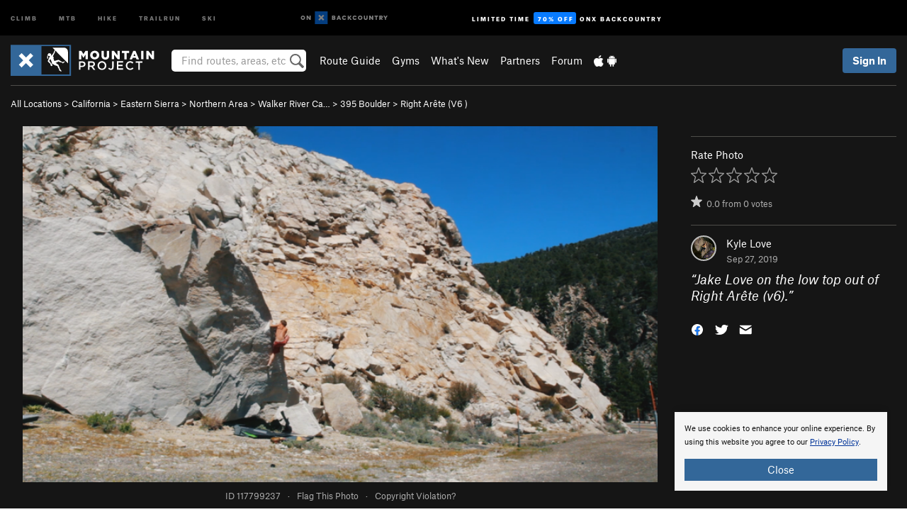

--- FILE ---
content_type: text/html; charset=utf-8
request_url: https://www.google.com/recaptcha/enterprise/anchor?ar=1&k=6LdFNV0jAAAAAJb9kqjVRGnzoAzDwSuJU1LLcyLn&co=aHR0cHM6Ly93d3cubW91bnRhaW5wcm9qZWN0LmNvbTo0NDM.&hl=en&v=TkacYOdEJbdB_JjX802TMer9&size=invisible&anchor-ms=20000&execute-ms=15000&cb=oisktoubuc8p
body_size: 45509
content:
<!DOCTYPE HTML><html dir="ltr" lang="en"><head><meta http-equiv="Content-Type" content="text/html; charset=UTF-8">
<meta http-equiv="X-UA-Compatible" content="IE=edge">
<title>reCAPTCHA</title>
<style type="text/css">
/* cyrillic-ext */
@font-face {
  font-family: 'Roboto';
  font-style: normal;
  font-weight: 400;
  src: url(//fonts.gstatic.com/s/roboto/v18/KFOmCnqEu92Fr1Mu72xKKTU1Kvnz.woff2) format('woff2');
  unicode-range: U+0460-052F, U+1C80-1C8A, U+20B4, U+2DE0-2DFF, U+A640-A69F, U+FE2E-FE2F;
}
/* cyrillic */
@font-face {
  font-family: 'Roboto';
  font-style: normal;
  font-weight: 400;
  src: url(//fonts.gstatic.com/s/roboto/v18/KFOmCnqEu92Fr1Mu5mxKKTU1Kvnz.woff2) format('woff2');
  unicode-range: U+0301, U+0400-045F, U+0490-0491, U+04B0-04B1, U+2116;
}
/* greek-ext */
@font-face {
  font-family: 'Roboto';
  font-style: normal;
  font-weight: 400;
  src: url(//fonts.gstatic.com/s/roboto/v18/KFOmCnqEu92Fr1Mu7mxKKTU1Kvnz.woff2) format('woff2');
  unicode-range: U+1F00-1FFF;
}
/* greek */
@font-face {
  font-family: 'Roboto';
  font-style: normal;
  font-weight: 400;
  src: url(//fonts.gstatic.com/s/roboto/v18/KFOmCnqEu92Fr1Mu4WxKKTU1Kvnz.woff2) format('woff2');
  unicode-range: U+0370-0377, U+037A-037F, U+0384-038A, U+038C, U+038E-03A1, U+03A3-03FF;
}
/* vietnamese */
@font-face {
  font-family: 'Roboto';
  font-style: normal;
  font-weight: 400;
  src: url(//fonts.gstatic.com/s/roboto/v18/KFOmCnqEu92Fr1Mu7WxKKTU1Kvnz.woff2) format('woff2');
  unicode-range: U+0102-0103, U+0110-0111, U+0128-0129, U+0168-0169, U+01A0-01A1, U+01AF-01B0, U+0300-0301, U+0303-0304, U+0308-0309, U+0323, U+0329, U+1EA0-1EF9, U+20AB;
}
/* latin-ext */
@font-face {
  font-family: 'Roboto';
  font-style: normal;
  font-weight: 400;
  src: url(//fonts.gstatic.com/s/roboto/v18/KFOmCnqEu92Fr1Mu7GxKKTU1Kvnz.woff2) format('woff2');
  unicode-range: U+0100-02BA, U+02BD-02C5, U+02C7-02CC, U+02CE-02D7, U+02DD-02FF, U+0304, U+0308, U+0329, U+1D00-1DBF, U+1E00-1E9F, U+1EF2-1EFF, U+2020, U+20A0-20AB, U+20AD-20C0, U+2113, U+2C60-2C7F, U+A720-A7FF;
}
/* latin */
@font-face {
  font-family: 'Roboto';
  font-style: normal;
  font-weight: 400;
  src: url(//fonts.gstatic.com/s/roboto/v18/KFOmCnqEu92Fr1Mu4mxKKTU1Kg.woff2) format('woff2');
  unicode-range: U+0000-00FF, U+0131, U+0152-0153, U+02BB-02BC, U+02C6, U+02DA, U+02DC, U+0304, U+0308, U+0329, U+2000-206F, U+20AC, U+2122, U+2191, U+2193, U+2212, U+2215, U+FEFF, U+FFFD;
}
/* cyrillic-ext */
@font-face {
  font-family: 'Roboto';
  font-style: normal;
  font-weight: 500;
  src: url(//fonts.gstatic.com/s/roboto/v18/KFOlCnqEu92Fr1MmEU9fCRc4AMP6lbBP.woff2) format('woff2');
  unicode-range: U+0460-052F, U+1C80-1C8A, U+20B4, U+2DE0-2DFF, U+A640-A69F, U+FE2E-FE2F;
}
/* cyrillic */
@font-face {
  font-family: 'Roboto';
  font-style: normal;
  font-weight: 500;
  src: url(//fonts.gstatic.com/s/roboto/v18/KFOlCnqEu92Fr1MmEU9fABc4AMP6lbBP.woff2) format('woff2');
  unicode-range: U+0301, U+0400-045F, U+0490-0491, U+04B0-04B1, U+2116;
}
/* greek-ext */
@font-face {
  font-family: 'Roboto';
  font-style: normal;
  font-weight: 500;
  src: url(//fonts.gstatic.com/s/roboto/v18/KFOlCnqEu92Fr1MmEU9fCBc4AMP6lbBP.woff2) format('woff2');
  unicode-range: U+1F00-1FFF;
}
/* greek */
@font-face {
  font-family: 'Roboto';
  font-style: normal;
  font-weight: 500;
  src: url(//fonts.gstatic.com/s/roboto/v18/KFOlCnqEu92Fr1MmEU9fBxc4AMP6lbBP.woff2) format('woff2');
  unicode-range: U+0370-0377, U+037A-037F, U+0384-038A, U+038C, U+038E-03A1, U+03A3-03FF;
}
/* vietnamese */
@font-face {
  font-family: 'Roboto';
  font-style: normal;
  font-weight: 500;
  src: url(//fonts.gstatic.com/s/roboto/v18/KFOlCnqEu92Fr1MmEU9fCxc4AMP6lbBP.woff2) format('woff2');
  unicode-range: U+0102-0103, U+0110-0111, U+0128-0129, U+0168-0169, U+01A0-01A1, U+01AF-01B0, U+0300-0301, U+0303-0304, U+0308-0309, U+0323, U+0329, U+1EA0-1EF9, U+20AB;
}
/* latin-ext */
@font-face {
  font-family: 'Roboto';
  font-style: normal;
  font-weight: 500;
  src: url(//fonts.gstatic.com/s/roboto/v18/KFOlCnqEu92Fr1MmEU9fChc4AMP6lbBP.woff2) format('woff2');
  unicode-range: U+0100-02BA, U+02BD-02C5, U+02C7-02CC, U+02CE-02D7, U+02DD-02FF, U+0304, U+0308, U+0329, U+1D00-1DBF, U+1E00-1E9F, U+1EF2-1EFF, U+2020, U+20A0-20AB, U+20AD-20C0, U+2113, U+2C60-2C7F, U+A720-A7FF;
}
/* latin */
@font-face {
  font-family: 'Roboto';
  font-style: normal;
  font-weight: 500;
  src: url(//fonts.gstatic.com/s/roboto/v18/KFOlCnqEu92Fr1MmEU9fBBc4AMP6lQ.woff2) format('woff2');
  unicode-range: U+0000-00FF, U+0131, U+0152-0153, U+02BB-02BC, U+02C6, U+02DA, U+02DC, U+0304, U+0308, U+0329, U+2000-206F, U+20AC, U+2122, U+2191, U+2193, U+2212, U+2215, U+FEFF, U+FFFD;
}
/* cyrillic-ext */
@font-face {
  font-family: 'Roboto';
  font-style: normal;
  font-weight: 900;
  src: url(//fonts.gstatic.com/s/roboto/v18/KFOlCnqEu92Fr1MmYUtfCRc4AMP6lbBP.woff2) format('woff2');
  unicode-range: U+0460-052F, U+1C80-1C8A, U+20B4, U+2DE0-2DFF, U+A640-A69F, U+FE2E-FE2F;
}
/* cyrillic */
@font-face {
  font-family: 'Roboto';
  font-style: normal;
  font-weight: 900;
  src: url(//fonts.gstatic.com/s/roboto/v18/KFOlCnqEu92Fr1MmYUtfABc4AMP6lbBP.woff2) format('woff2');
  unicode-range: U+0301, U+0400-045F, U+0490-0491, U+04B0-04B1, U+2116;
}
/* greek-ext */
@font-face {
  font-family: 'Roboto';
  font-style: normal;
  font-weight: 900;
  src: url(//fonts.gstatic.com/s/roboto/v18/KFOlCnqEu92Fr1MmYUtfCBc4AMP6lbBP.woff2) format('woff2');
  unicode-range: U+1F00-1FFF;
}
/* greek */
@font-face {
  font-family: 'Roboto';
  font-style: normal;
  font-weight: 900;
  src: url(//fonts.gstatic.com/s/roboto/v18/KFOlCnqEu92Fr1MmYUtfBxc4AMP6lbBP.woff2) format('woff2');
  unicode-range: U+0370-0377, U+037A-037F, U+0384-038A, U+038C, U+038E-03A1, U+03A3-03FF;
}
/* vietnamese */
@font-face {
  font-family: 'Roboto';
  font-style: normal;
  font-weight: 900;
  src: url(//fonts.gstatic.com/s/roboto/v18/KFOlCnqEu92Fr1MmYUtfCxc4AMP6lbBP.woff2) format('woff2');
  unicode-range: U+0102-0103, U+0110-0111, U+0128-0129, U+0168-0169, U+01A0-01A1, U+01AF-01B0, U+0300-0301, U+0303-0304, U+0308-0309, U+0323, U+0329, U+1EA0-1EF9, U+20AB;
}
/* latin-ext */
@font-face {
  font-family: 'Roboto';
  font-style: normal;
  font-weight: 900;
  src: url(//fonts.gstatic.com/s/roboto/v18/KFOlCnqEu92Fr1MmYUtfChc4AMP6lbBP.woff2) format('woff2');
  unicode-range: U+0100-02BA, U+02BD-02C5, U+02C7-02CC, U+02CE-02D7, U+02DD-02FF, U+0304, U+0308, U+0329, U+1D00-1DBF, U+1E00-1E9F, U+1EF2-1EFF, U+2020, U+20A0-20AB, U+20AD-20C0, U+2113, U+2C60-2C7F, U+A720-A7FF;
}
/* latin */
@font-face {
  font-family: 'Roboto';
  font-style: normal;
  font-weight: 900;
  src: url(//fonts.gstatic.com/s/roboto/v18/KFOlCnqEu92Fr1MmYUtfBBc4AMP6lQ.woff2) format('woff2');
  unicode-range: U+0000-00FF, U+0131, U+0152-0153, U+02BB-02BC, U+02C6, U+02DA, U+02DC, U+0304, U+0308, U+0329, U+2000-206F, U+20AC, U+2122, U+2191, U+2193, U+2212, U+2215, U+FEFF, U+FFFD;
}

</style>
<link rel="stylesheet" type="text/css" href="https://www.gstatic.com/recaptcha/releases/TkacYOdEJbdB_JjX802TMer9/styles__ltr.css">
<script nonce="qe3yfvoIszVWn3km7S3now" type="text/javascript">window['__recaptcha_api'] = 'https://www.google.com/recaptcha/enterprise/';</script>
<script type="text/javascript" src="https://www.gstatic.com/recaptcha/releases/TkacYOdEJbdB_JjX802TMer9/recaptcha__en.js" nonce="qe3yfvoIszVWn3km7S3now">
      
    </script></head>
<body><div id="rc-anchor-alert" class="rc-anchor-alert"></div>
<input type="hidden" id="recaptcha-token" value="[base64]">
<script type="text/javascript" nonce="qe3yfvoIszVWn3km7S3now">
      recaptcha.anchor.Main.init("[\x22ainput\x22,[\x22bgdata\x22,\x22\x22,\[base64]/MjU1OmY/[base64]/[base64]/[base64]/[base64]/bmV3IGdbUF0oelswXSk6ST09Mj9uZXcgZ1tQXSh6WzBdLHpbMV0pOkk9PTM/bmV3IGdbUF0oelswXSx6WzFdLHpbMl0pOkk9PTQ/[base64]/[base64]/[base64]/[base64]/[base64]/[base64]/[base64]\\u003d\x22,\[base64]\\u003d\x22,\[base64]/[base64]/DCgFwqU1wpPDowjCt8O4wpFMUsK3fDLDgxfCvMKyS1zCuXHCqxUIfcOMVkMMWFzDmsOLw58awpAhScO6w6HCiHnDisO9w4YxwqnClHjDphkHbAzChm0+TMKtCcKoO8OGS8O6JcOTaV7DpMKoBsOcw4HDnMKYNsKzw7dmBm3Cs0DDjzjCnMOjw6VJIn/CpinCjFBwwoxVw4Z3w7dRV2tOwrkUD8OLw5l9wrpsEXvCq8Ocw7/Do8OtwrwSXRLDhhw5G8OwSsO4w5UTwrrCi8OLK8ORw7TDkWbDsSzCslbCtHbDhMKSBHHDqQpnHWrChsOnwoPDh8Klwq/ClsONwprDkDx9eCxwwovDrxlhc2oSGXEpUsOywqzClREHwo/Dnz1SwppHRMK1NMOrwqXCh8O5RgnDqcKHEVIpwofDicOHYgkFw49xc8Oqwp3DkMODwqc7w7BBw5/Cl8KpCsO0K0QyLcOkwoEjwrDCucKaTMOXwrfDu3zDtsK7cMKiUcK0w5Jxw4XDhQ9Qw5LDnsOyw63DklHCpcONdsK6DW9UMxU/ZxNew4toc8K3IMO2w4DClsORw7PDqx7DlMKuAlLCoELCtsOJwrR0Gx4Kwr10w7tow43CscOmw6rDu8KZcsOiE3UQw5gQwrZfwo4Nw7/DicObbRzCjMK3fmnCrRzDswrDk8OPwqLCsMOkQcKyR8O6w5UpP8OAIcKAw4MWVGbDo17DtcOjw53DiUgCN8KXw6wGQ0ITXzMSw7HCq1jClXIwPmrDqULCj8KOw7HDhcOGw6bCi3hlwo7DmkHDocOew7TDvnV/w7VYIsOyw5jCl0kXwo/DtMKKw79ZwofDrknDpk3DuErCmsOfwo/DlB7DlMKERMO/Hw7DhsOfbsKIPmBQRcKWW8O3w7/DvsKPWcK6wrDDgcKBV8O2w7Z4wpLDucKMw4FNO0TCiMOUw6VQXMOyfVPDrMORCzDCqTsdQcOCLkzDjzw9K8OYSsODQ8KjY10KRU0Ww4LDq3Apwqc2HMOBw6XCncOTw4VCwqNFw5nCksONCMOow65OMyHDj8O/BMOow4ssw6wxw6DDl8OAwrs4wq/DocKzw41LwpPDrcOpw5TCtsKRw51lAGbDjsOsDsOzwpHDg1lPwrXDqk0lw5gPw7E1AMKSw4g6w5x+w6vCoAp6wq7ClsKOdSbCpCE6Bwkiw4h9HcKOZC44w61Mw7zDmMO8D8K9GsOgeAXDq8KCUQTCkcKYGFgTNcOfw5bDgQrDg3EJacKHSlnDhMK/fwkgVMOvw7DDlMOgHWRLwqrCghHDtMKawpjCgsO7wo4ZwrjCkyAIw59/wqJKw6ATejLCn8KLwqoRwrtlFkI6w4YsAcO/w4nDqw1zFcOvUcK6GMK2w5HDp8OzVsKnEsOww4bCgQjDmmTClgzCmMKRwqXCjMKVGADDrl1TcMKWwp3Ctl1tSBlWTk9xTMOkwqFSNg4tPmx9w7c9w4pcw6h8M8KNwr4FBsOVw5Ijw5nDpsKjEHgBIAfCqSZew7/DqMKJN0QHwqRucsOZw4vCuF3DtAokw78tMcOjFMKqJzXDqR/[base64]/[base64]/[base64]/[base64]/Dhm1lwrFHwrHCjcOOwp7DnV95JsKtw7HCocOeFMOgNsKpw5MpwrnCuMOSWcOjW8ODUsKefgbCvTZww5jDt8Oxw6PDigzDnsO2wr5MUUHCvV4sw7l3UATCnirCu8KlfwEpCMK6aMKOw4zDgQRvwq/ChRTDjSrDvsO2wrs1WWHCvcKUbDB9w7cywqo4wq7CkMKNa1lowprDv8Ovw7hDbCHDvsO/wozDhhtDwpHCksK7BRc1S8OAF8Opw5zDoTPDicOUwq7CqMOGA8OwbsKTNcOiw4LCh0jDiGx/w5HCgkZNLxlswqQ6S0k7w67CrhDDrMKEL8OXaMO0XcOgwrbCn8KCQsOqwqrCisOofMOzw5LDqMKBBRDCnyXDhVvDrhRkWAsfw4zDgwPCu8Ovw4rCqcOxwohPMMKWwpJYPB5nwptPw4JewqTDkXYqwqjCrEoqE8OBw43Cp8OGRw/CqMOeJMKZBMOnOUogM1LChMKOe8K6wpxDw53CnAsOwoc1wo7ChMOaQz5TRBxZwo3DqwfCqEHCq23Dn8OGM8KQw6vDiAbDicKHAjjDlAc0w6YYWsOywo3DksKaBcO6wqfDu8OkK3zDnX/CnAnDp0XDkBRzw4YKTcKjG8KGwpZ9Z8K7wqrDusKTw74ZUnDCp8OXRVUYB8KKVsOBRnjDmkPCj8KKw6gbCh3Cuwtvw5URHcOSK1h3w6HDssO+C8Kfw6fCpBloVMKKWElGRcOuWGPDpcOGdi7DpMKuwqpBNMK6w67DusKqCXgKezLDhk0tQcK0Rg/CoMOKwpbCo8OIMsKKw4l+YMKNY8KQVnQcCT/DsVdCw6I1woXDpcOwJ8OkR8OCcldyXjjCtTMCwrPCoXrDtz9bUEA7w4klWMK6w5Rhdi7CsMO2dsKQTcO7MsKtWFdmZw/DmUXDosOLIcK8IMOsw6PCi03CiMONTzs1EUbCmcO8XAkLIHUfIsKLw6rDkxLDrGXDhwtuwqQjwqLDmS/[base64]/wol9woXDp8OuwonDvMOTDWUwSmjDj2kiwonCuB4oOsKlHMKMw7fDlMKgwrbDisKZwr43ZMOPwpHCvMKRRMKPw6kuTcKQw4zCgMOlVMKyMAHCiBzDlcOfw5NAeGYLecKUw7nDpcK6wrRdw5Z8w5UOwrxXwqsYw5tXLMK0IwM6wqfCpMO9woTCrMK1URwtwr/[base64]/CuMO+w7pcwqFWwqrDscOVQAHCm0BuJETCjBnCqyLCkW5kDgHCsMK1Cg9ywqHDmmbDnsO8WMK5FlgtX8OaS8KNw43CnkvDlsKGScOZwqDCvMOQw6AbPXbCicO0w6RNw4fCmsO7P8KaLsKkwrHDuMKvwrY+esKzasK5aMOIw7gDw59+X1V1RB/CjsKjDR/Dp8Oyw5ZTw5bDhcOpalvDpk9RwqbCqRsfC0AeCcKAesKBWlxDw63Dm3ljw6/CpgAJJsKfT1DDicO4wqp7wp0EwpMnwrfCgcKEwq3DvRPClU5jw7cod8OcR3rDl8K+KsOOA1XDmgs7w6DDjWXCicOmwrrCkVxFABvCv8Kww4gzQcKMwq9jwr7DthrDvjAMwoA5w5khwrLDgAVjw4Y/NcKSIiRKTS3DncOoYB/ChsOQwrkpwqUpw6/CtsK6w6doasKKw4NaWyzDn8Krw6M4woIkesOFwrxfacKLw4/CnW/DrlTCs8KFwqNnZWouw5olRsK6SCIFwo8xSsOwwqnCrH1WMMKARMKtZ8KlGsOWIy7DinnDpsKtfsKTNU9uw75iISXDu8KLwrE1S8K1PMK5w4nDpQPCvzPDpwRYVsKVO8KRwrDDv3/ChgRsdCfCkRoQw4l2w5pfw4LChWjDv8OjITnDlsOKwo9dH8K3wrPDn2jCuMK1woMgw6JldMKRDcO3OcKDRcK2I8O/axbCr0nCgsOjw4zDpznCiSo/w50SGHPDr8Orw5LDoMOmSmnDnxrDnMKEw43Dr15vU8Oiwqt7w57CjizDicKKwrgNwpA/aELDqBI6DQDDisOgUcO5GsKXwpPDszExccOnwocqw7/CnHEmesOWwrAywobDlsK9w6pswrEZIhVqw4UwOQ/CscKmwpYqw6fDuQUpwo8EHSFFA0/CmhE5wonDisKsa8KaCMK/TkDCisKFw7HDiMKKw7lGw4JnICTCthTDqg5ZwqHDkGRiB3fDt3tBUhssw6bDg8Kow6NVwoHCjMKoJMO4BcO6DsOYOAp4wo/Dmn/CtD/DoBjCjFzCv8KxDsOAQVcTEE5AHMKDw5Fdw65VR8OjwoPDqmhyIQYZw7XCmhMQYTbCvC0zw7PCgh0cPMK2csOswpjDilNowo48w5bCmsKTwqTCvB85wqxRwqtPwr7DvDx+w5cYIQ44wqwuMMOVw77Dp3MXw6N4BMOzwo/CmsOPwpHCo2pSTn8VNAXCmcKhU2bDtQNKV8O7OcOmw5A0w4TCj8OHWUNMHMKeIcOzS8Opw4EVwrDDosO+ZMK3KsOew4xiRSJHw5oowpo0VjtPMF3Cs8K8QwrDiMK0wr3ClhHDnsKHw5XDqzE5cwFtw6HDscOzNUkLw75ZHAQ/QjLDihMuwq/CksO0WmAFQCktw5jCuBLCpBvCksKCw7HDmRxyw7dFw7A8KcOJw6TDnVlnwpMkLD9hw5EKK8OyKU7Do1kiw5dFwqHCiVRFaiBgwpouNsO8J0tmKMKme8KyCWxJw5PDisKzwpYoIWrCjTLCuEvDrgkaEBTDs27CjsK/f8O2wqEmUjw6w6QBEyjCoCJVfwQSCCByGStLwr0Yw7ZXwokfQ8K8U8KwckTCt1J1DirCrcOUwozDj8KVwp1Ea8OuIVHDrH/DpBBNwoJFU8OuFAc0w7Iawr/[base64]/Ch8Oywr7Dh8KcwoNNwqxkZnRtwpMAAMOTO8O4wogYw5bCh8O0w6xlADLDncOiw4vCrCXDgMKpAsOlw7LDtsOxw6zDtMO3w7DDqBgwCWk+CcObfwjDh3PCmx8uAXtgVMKBw4DDqsK3VcKIw5oJUsKjIMKrwpoXwqgQP8KUw58pw53Ch14IAnU4w6fDrnrDg8KmZm/DoMKpw6IHwp/CtFzDmzQswpEQPsOEw6cSw5c9czLCusKlwq4MwobDi3rCtHxPRX3DoMK6cR0dwoYhwrZrbzvDmB3Dj8K/w5sPw6zDq2k7w48IwoxYNmTCmsOewqEIw4M4woBJwoEQw4pIwo02VAsQwofCrCPDtsKEwpjDumsrHMKvwovDjsKrLgkNEDPDlMOHaTHCu8OTRsO+w6jCiRt6D8KjwrZ6G8Oqw6Z3d8KhMcKXZmsowovDjMOFwqvCjHYOwqVGwozDiRnDt8KcT11pw4Nzw4VJJx/CqsOrUmjCpTUUwrxMw6oFYcKvSwtIw47DssKpb8KPwpZww5BtLCwhQWnDj1d6WcOYfRvChcORfsKuCgs/BsKfPcOcw5/DrgvDt8OSwrQqw45IAkVAw63Cr3cDRMObwrUywo3ClsKcIksxw6PDtTNlwoHDlhlwAUrCtHDCocOXRlhyw5vDssOtw4guwoXDnVvCq1zCilXDp3YJJhPCicKkw4J4KMKbNBdXw65Jwq8wwr3DlD4KHMKew4DDjMKsw7/Dn8K6PMKqJsOJGsOhbMKhBcOZwonCi8OyOsK5YGtIwobCosK/BMKHHcOnShHDgBfDu8OEwq/DiMKpFnRQw6DDksO5wqZfw7fCqcOlw47Dp8K7LBfDpBDCtynDm2rCrsKwHTHDj3krVcOfwoA1Y8OBXsO9woVBw67DtWHCiQFmw47DnMOCw6FSBcK9BzkPFcOPGEXCnmXDq8O0UwsrVsK4QB4gwq1SY3LDklYRLXbCicOCwqoffW/CpHzCq2fDiAgZw4J7w5nDkMKCwqTCuMKNw6XDuw3Cq8KkH0LChcOrJcKfwqsCCcKGRsO/w40xw7wlchLDghrCl2EJRsOQJnbDmE/Dl281KDh4w75ew4MOwr9Kw7vDvEDDvsKow44jVMK2JU3CqA5TwqDDk8OCUVpbK8OeL8OFXkDDn8KJUgJOw4wcFsKYdcK2GGV7c8OBw6XDih1Twrs+woLCoifCvz3CpxUkRSnCjsOiwr/[base64]/DhAhRaV8twoLDlsOEIznCqsKMwqPCjsKYwpAWHVo+wqLCqsKhwoJuKcKWwr3DmcKWM8K1w6nCicK4wrbDrW4wL8Kfwq5Rw6BJHcKdwpjCv8KmFjfCocOleQ/Co8KvKR7Ci8KwwqvCh2rDlBvCtsOvwqlFw6bCpcOYAkvDsjLCnlLDgsKqwqPDtjHDjmIRwqQUA8OlecOew7nDpybCuT/[base64]/CE7CjU/Cl8KTwqx4w7kzNcKMw6bDoWTDh8KKwol2w5fDrcOZwrPCrn/CtMO2w7kWFsK3ZDHCkcKUw6VxMHJAw7cFSMKswrHCpmHDssKPw7bCuC3CkMO8XGnDtErCkj/CkDdEIsK1PcKqRsKkf8KEw5RMbcKxQm1lw5liG8OYwofDuUgBQlEkagQZw6jDuMOuw49vXMK0Jx0VLhclQsKiOmNSNGFQCAsPwrsxQsKrw6ogwrzCvsOUwqJnRTlRKMKXw41DwqfCpcK3HcKhSMO7w5nDl8OALVsRwqnDo8KNOsKRTMKlwqzCuMO9w4VqQXI/[base64]/[base64]/Dmk0twoYZw58Sw6LDvGYHw5nDq8Khw45XwrjDgcKmw6obasOKwqXDgh8aP8K3EMKhXDMZw6EBTgXDlcOle8K/w5pIW8KjZSTDv07CgcKpwqrCpsK/[base64]/CiDjCv8OxVBbDk28AFiBJU8KCQMKgRhzDjzhcw5MsAyjDq8Kdw7zCocOHLy4qw5nDjU1sHHLCgcOnwoDDtsOewp3DnsOPw7/CgsOZwrFKMGnCjcOKaHBmAMK/w6xEwrPChMOMw6zDjRXDkcKuwrXDoMKxw4hZOcKYNXzCjMKaZMKua8Ogw57DhwhzwrNcwrIAdsKgVAjDocKRwr/CpTnDocKOwrLDgcO+EiMFw7bDocKTwr7DvDxCw4BMW8Kww4wVPcOtw5F5wpljeXUHIHTDl2NCWn1dw5NdwrDDu8OxwqrDmA1WwpZ8wqYZJG93wofDgsOkBsOhBMOpKsKoeFcwwrJUw6jDgUfDvy/CnmseA8OEwrtrJsKewo9ewqjCnknConlawr3Dn8Orw7jCtMO4N8ORwqTDjsK3wphIQcKHKywwwpfDisO6wo/CpigsWT98QcK7fz3Ci8OSfHnCjcOqw67DusOgw7/CrcOcF8OIw5PDlsOfQsKYdsK1woszLFbCgGJIccKbw6DDlcOufMOFWsOiw7w+CWHCrCnDnS9oPBd/WA9fG18gwoEXw6MKwovCkMKhEcOCw47Dv3IxOHt/TsKOWwnDi8KWw4fDnMKQTHvCtMOWL0XDi8KdBnPDvSFxwrXCmmwiwpbDhStdCinDhcO2RHkJLQ13wonDpGxlJghtwrxhNsOXwqsoWcKDw4EdwoUEb8OZwoDDmU4fwr/[base64]/w6pWOMKEw4fCkW7CssKKwrPCsHZow4fCo1LDqiLCocO8IhTDsEodw7TCij1hw6PCusO/woXDug3CisKLw49GwqHCmE/Cr8OncBsjw4bCkwbDv8K0JsKLQcObagnCn3YyRcOLLcK2DRzDrMKdw5ZGACTDq2UlRsKxw4PDr8K1OMK3EsOMPcOpw6vCix7Dug3CoMKdKcKtw5UlwprDuhJrKGTDiS3CkmgMWmlrwq3DhHzCnsK5HxvDjsO4a8K1ScO/Z0PCtsO5wrLDicKvVGLCu2LDtjFKw4PCosKUw7TCscKXwplfXC7ChsK6wo5TOcKSw4zDkyvDgsK6wpnCi2ZOScOawq0yF8OiwqzCmH1pOnrDkXEWw5LDsMKWw5wBdS7Cvgxjw5/Cn0keAGLCoWFNc8OMwrQ6IsObY3Upw5XCrcO2w7LDgsOlw6HDvVnDv8O0wpvDiWTDqsO5w6/CoMK7w4pWDQnDncKhw7rDgcKcHgAJNmDDjsObw6IbacK2WsO+w60UXMKAw5t+wrrCqcOlw53Dr8K9worDh1/DhSPCj3TDhsOkXsK1a8OETMOfwq/CjcOXAnPCh1NJwoJ5wqIHw4vDgMKCw6NHw6PCtDETLV8nwrJsw6nDnB/DpWN1w6fDoydQHXTDqFlgw67CqWnDk8OHa0FEQMOiw6fCicKtw5lfMMKEw7DCkjTCuDzDt18iw4g0QnQfw606woM+w5wLNMK+eD7DkMKDew/[base64]/[base64]/DmUDDgkzChMOIOMOvHcKlwpzCjsKvwr9pwrnDgcKTSsOfw6RSwoRJSyVIJAojw4LCmMOGBlrDncKoWsKGMcKuPUfCp8OTwpTDkVQSQ3rDhcKxX8OLw5IhQjDCtk9hwpHDiQ/CrWfDnsOiQcORfFPDmj7CoknDgcOBw5TChcOKwpzCrgUOwpfDiMKxe8OZwot5Z8KkNsKfwroAJsK9wrx/X8Kgw4rCiBEgOALCs8OKaCh1w49pw5zDl8KRNcOKwrNnw6HDjMOHCT1aK8OCJ8OOwr3Cm2TCp8Kiw6zCtMOcAMO4wqfCh8KHCAXDvsKjMcONwpowNB0eKMObw7lQHMOawqPCki/Dj8KhZAvDpXLDpcOMBMK8w6PCvcKvw4UFw6sow60zw5ouwpXDmExHw7HDncOdTmtNwpgZwqhOw7Ydw6MpBMKiwrPCnyVZGMKXfsOww47DkMKOHDXCuBXCrcKdGcK/[base64]/SsOdF8OgZD8DVDw4CsKVwot3QirDgcOkwr7Cnlkdw6fCsHlUKsK+aTbDjcKCw6HCpsOlXSNSTMKrUSPCnzUZw7rCnMKlC8OYw7PDryXCsE/[base64]/Dq1I7wrd1w4PCslvDucKow5pzcR/[base64]/DoDB9wqspZMKkPsOZShzDny0nYAQrwrLCl0FaWBlHUMO1GsOGwoRiwptgTsKDJGPDu1vCt8KbbX7CgTJrHsOcw4fCjHbDusO8w5liRRvDlsOswoXDtmcpw7/DrU3Dn8Oiw4nCmybDgWfDocKFw5VQX8OMHsKuw4FfQlzCsU0zTMOcwqoxwrvDp2jDkAfDg8OMwpnDiWzChMK/w47Dh8KSV1xVNcOewpzCrcOcEj/Dn3fCu8KOVnvCqMK0ZcOlwr7DtUDDk8O6w43Ciw1hw4Jfw7vCjsOuw6nCjWlzUDjDkX7Dj8OyI8KGFBVHJiQea8KuwqdrwrvCqm8twpRNwopiIkJaw7QzAF/CnGHDnSNiwqxTw6XClcKhXcKfIARewpbCtcOSESBXwqUAw5xxYhzDn8KEw5oYa8K9wp/DqBhQNMOjwpzDn1J1woxwCsOnfG/Ci37Cv8OSw4BXw4/CosO5woDDu8K7L1XCkcKcw6scDMOIwpDDkl4qw4A0Gx5/wqJ4wq/[base64]/[base64]/[base64]/[base64]/DujFLRT5ewrXDsMKOwrsxIEPDjMO7wq8OcApmw6sQwpRQK8KNWnbCnsOWwpzCrAcmV8OTwqM/w5Ike8KOJ8OxwrVnIFwyNMKHwrTDrwDCgwplwq1Xw5/[base64]/ClTAaw61/wpnDs8OeIkHCt3dLMHjDuMOIwrcowqTChDzDgsK0w7jCq8KED2QdwpZew4cQF8OMYcKQw7fDvcK+wrfCtsKLw78eQx/[base64]/CmsOmw7UPwocAwpMPYMOLwo3DkBZ/wq45Ri9Xwqp/woROAsKfS8OBw57CjcO1w7JWw5zCgsOZwpzDi8O0YhrDvQXDtjA8Lhl6ImXCt8OXYsK8csKcKMK9CcKyb8O6CsKuw4nCmFhyFcK9MD4Aw4LChEHCr8OWwr/CpSfDphQ6w4RuwqfCknwpwr/[base64]/wqFNe8KAw5DDnyoWw4MVwqDDnSZ2woxMwrLDrCnDrEvCqsKNw5DCn8KQLMO8wqnDkmt+wrc6woVCwqtII8Oxwp5SAVYrVAHDi3zDqsODwqPCoUHDhsKrFnfDlsKZw53Dk8KWwoLCv8Kdwo44woMJwr5KYD9iw4w7woY9wr3DsS/[base64]/OMOTTkEtwrNiwrzCpsOQw4HDh3QBfXdEOzNEwp5rw5cSwo8vYMKlw5Vswqg7wo3CgcOwHMKDIgdgXjjDpsOyw5AlM8KMwr1yX8K1wqdLXcOVE8OvdsOYBcKEwojDqgzDg8KrfEl+MMONw692wp/CvxdRSsKKwr82NhzCgjwsMAcNSRvDv8KHw4/CtlXCh8Kdw4I/w4Q0wqAuK8KLwrwjw6U3w53DkFhye8Kyw7k4wo0mwqzCknBvLkLCvsKvdRcswo/CtcOswovCn1XDkcKVaUUPYmUUwooaw4TDuiHCmVBIwpJkClDCocKRNMOudcKLw6PCtMKfwrDDgRvDgk5Kw7HDgMOMwrRAWsK1MRfCpsO5SEfDmjFVw6xkwpcAPCDCiF99w6LCqcKUwqE6w7E+w7nCtERtd8KHwpA4woNZwqoiUxXCilnDrHl+w7/CoMKGw7jCvnMiwr5qZC/[base64]/[base64]/CnMKtZ8KAScKdw7QpK8Khwr8hw4bClMKRVMOnwofDim1RwqPDkhsRwoNXwrrCijAPwqLDscOzw550LsOyX8OEWhTCiRFTSU4gAMOpUcKWw5ojK2HDoRPCo3XDmsODwpTDpwpCwqTDum3DvjvCncK7HcOLdsKzwpDDlcO8V8Kaw4DCkcO4NsKEwrxhwoAdOMOEHMK/[base64]/Dvl9TPiUmcGlfwrXCgsOmN8KtOMOSw7rDpDTCmirCrF04woNRwrXDlj4JFytOaMKlWitow7TCtn3CvsO0w6EOwqzCi8Odw6HCp8KKw6kOwrbCtnRsw7jDnsKUw5DCkcKpwrrDuRVUwphSw4XDmcOowoLDuk/CjsOwwrFKMgwsA2DDhFphWgnDmDfDtDZFUcOYwoPDoGzCg31qMMOYw7BQCsKlNl/Ct8KiwotrNMO+DiDDssOjwqPDpMKPwpTDjhLDm3YYelIhwqfDl8K5DcKdNl1GPsOlw7FOw4PCsMOUw7LDh8KmwprDqMKhAEDCoWUuwrJGw7jDqsKESDfCig9qwrQDw6rDn8Kfw5TCqRkbwr/ClTMBwqJ2TXjDgsKpwrPCl8OwJgFlbTRlwpjCisOGKHzDvERbw47CmlZkwoXDs8O6ImbCnxjCoFPCtj/Ct8KIbMKTw6siBMO4csOTw4dLXMKYw7Q5BcK0w78kWSbDj8OrScOdw69+wqRtKcOrwofCvMO4wr/CqMOaRkZqJ10ewok4UgrCvX93wpvChWEyK0fCgcO5QjwnEyrDgcO6w7lFw4/CtELCgFPDl2/DocO+YDl6Fgp5aGwMcMO6w7V/FlQTa8OidMO0HMOuw4kjcWUWdxFPwrfChsOmWFk0PBTDicKyw4plw7bDsiQ3w7x5cg8/d8KAwp8OOsKpJn9vwoTDn8Kdwoo+wowfwokND8Oww4TCt8O1PsO8Sm9Ewr/[base64]/[base64]/Cm8OJw6dpREQGw78cOgDDqUofeVElw5JOw6cfFMKkFMKRKWrCmcOgZcOXLMK8f3rDqQ1vFTo+wqUDwqg1bl8kBgAvw4PCt8KKLcOewpbCk8OeL8KPw6nCnDo4UMKawpYywq5aOXnDsFbCqcKKwq/CqMKOwp7DvF98w5XDuCVZw6A9UEcsdcK1W8KKJsO1wqvCgsKwwpnCpcKXG10Mw7gaEcOjwrLCrEQIaMObBcOuXcO9wp/[base64]/[base64]/DmsKtw4UVZ1jDjFsdH8O9DcOTwq3ChSjCmHjCiMOWSsK/[base64]/[base64]/wpEawqkqO3bCm8O+by4Qw4nDv8KAwplywqfDrcOJw4tlVg45w6gxw5zCr8Kfd8OOwrJCNcKzw7sWIcOtw61xGirCsFTCoyfCuMKSZMOIw7/DjRh+w44Lw7EGwpVkw51aw4UiwpUNwrPDuyDCoWXCqQ7ChQdew4pTGsKrwpBtdSF5FHMawoljw7UEwoXCiBdZVsOrWsKMccOhw7rDhXBJHsOIwobCv8Ohw4zCu8K1wo7DoF1vw4AdPgXDisKww6x7U8KSTGNrwqIZMsOmw4/Ci2QXwobCkmbDhMKGw7gXE23DjcK/wqEafTfDlcOTC8OLU8O3w5I6w7F5Cy/Dm8KhAsOxPsO0HGDDtHUUw4fCqsO+SlnDtmLCnC0Yw5DCmiBFPMO7P8OIw6TCi1k2wrHDqEPDrkTCkW7DsHLClSjDhcKPwrVaV8KzXk/[base64]/wr/DrcO8w7jCrhjDv8KkwrZUP8OJKnUhHcK5DXXDj1ETc8OmCcKIw6lALMO6woDCkSAuPWkew5csw4rDjMOWwo3Cq8KzagJUZsKMw6IDwqPCrEF5UsKfwp7DscOTAjNWNMOEw4JUwq3CnMKXM2rCtETCnMKYw452w5TDo8KxWsKxHQ3DscOKOE7ClsKfwpPCscKLwpJqwp/[base64]/Jkg/aQM+GMOpw7Q4Fi/[base64]/Ci8KSIB3DkVfCtMO7XsOTwoYkw4/DhcOLwqpTw7bDrTx1wqHCvzLCuRrDpcKKw5IIc27CkcK0w53DhTfDk8K4B8O3wo0PPsOkEXPCmsKow4/DtF7Dtx1lwpNDLmgaTm44wqM4w5HCs0V+HcK3w5hYYsKlw6PCosKlwrvCtyB3wrkww7UEwqx0ESfChBgcH8OxwrDDmlLDiwJoDk7CuMOiFMOFwpjDsnjCs1RLw4MRwrnDijfDtDPCksOZD8Kjwo89P0/DjcOiCMKeMsKIRsOaUcO+CcKxw4HCml96w6Nxf0cLwopKwrgiCwY/[base64]/[base64]/Cq8OXwqAFEwLDnMOIw5dDw7bDpXsLD8KLw74SFD3DokpAwr/DoMOoOsKKTcKAw4cGRcOhw7/[base64]/Ds2vCqwLDnh5iBcOww4vCmmZaXVvChcKuKsO4w4EFw4NEw5LCoMKjAXwnLWZJNsKNfcO5J8OvQcOZUig+LTFswpwgM8KdUMKobcO5wrfDlsOEw7g0wonClTobw7YPw7XCksKGZsKmQh4dw5vCozARJkkGelE2wppiN8Oiw6HDgmTDkVvDvhwEFcOCeMK8w6/Dk8KfYDzDt8OPdF/Di8OSIsOlDiA/GMORwpHDtcKwwrvCpiPDjMOZDMK5w4nDsMK0Z8KBG8Kvw61pHXREw7fClELChcO0ZUrDtA/CmT01wpvDim5tBsKfw4/CnjzCowNGw7ARwqzCrHbCuAPDjQbDrcKREMKpw49UU8KgHlXDpsO2wp/DrnoiYsOUwqLDhyjCiTduKMKBKFrDnsKZVRDCrG/DgMKiPMK5wrJvBzLChTnCgDNjw6DCjljDsMOOw6gANxJuWyVecBM9bMOqw415bGnDlcOSw4rDicOUw47DlWTDuMOcw57DrcOfw6shYG/DoGYGw4jCjsOFJMOswqvDljXDm28Xw5ZSwpM1V8K+w5TCu8OUFgUwICzDhTVSwq7Dn8Klw7h/SWLDiVR9w7xYbcOawrfCkUQPw6NBe8ONwqMIwp0MeRNSwpVMDEQHNznDl8OjwppqwojCoHRsW8Kvb8KjwqdTDjXCqwMvw7cBCsOvwrp3G1rDiMOewoZ6TXUQwqbCo0srJy0dw7pOVMKpEcO8H3t9aMO4PC7DoHnCon0EFAxVecOnw5DCjBRFw4gnPEkGwr9bMk/DpiXClcOJTH1sccOSIcKbwpp4worCs8K0dkw9w5vCnH5bwq8ke8O+WBxjaCUCfcKow5jDvcOfwqrCksKgw6NHwpt6ZDXDocKlR2DCvRcQwoZLcsKBwrbCvsOBw7LDj8Otw4R3wrNcw7/[base64]/TMONw7TDjMOuw5/CusOJJWPCngnDrsOxZMKgw4BxwqfChcO4wqddw7JxIzIVw5XClcOLK8Oiw5lIwqrDuVvClQnCmsOfw7DDvsO0KsKNwpkCwrjCqMOOwrNuwpjDoDvDowvDt00Wwq/ChkfCsiBPZsKGaMOAw7NKw7vDicOocMKcCWJyaMK8w6fDt8O7w4vDmsKew5DCtsONFMKIVxHDklPCj8OdwrnCt8K/w7bCvMKNJcOSw6gFdmVWBVzDmMO5DMOowpwtw7gYw4vDgcKQwq06wqrDgcK9dMO+w5Arw4QGE8OyfQfCqzXCuUBVw4zCgsKXDynCpW4OPELDgcKSKMO/woxbw7HDiMO2OzZ6IcOBHmV2SsKme1rDsgRDw73Cq09OwqbCjhnCkxgHwpwrwqrDv8K8wqfClw4tS8OqAsKNb2cGbH/[base64]/CkcKLw6fCmwYba8ONwr/DlCl7w7DDtUXCpSPCqsKbbsKFfVPClsOWwq/DgH3DsTsDw4BHwp7Dh8KtEsKndsOKdcONwpwFw6x1wq8SwoQWwp/DsnvDl8KHwqrDiMKFw7jDucO1w55yCXbDlV90wq0IJ8OFw69oacO2PyZGwrZIwoROwpzCnlnDhgzCmW7Cvm1HRURyaMKHdRvCtcOdwohEf8O9JsOEw7vCqETCkMKFTMO9w5VOw4UwFlQIw6Vnw7YAN8OkOcONaHM4wqXCo8OXw5PDicOnJ8Krw6PDqsOfG8K/CnbDlhHDkC/DskLCocOrwojDssO1w7jDjn9IPnQzZcK9w6nCsQBVwokSQAnDoWTDmMO8wqjCvj3DlUbDqcKbw77DmcKYw4vDoA0ffMO2YsKnGzDDtgXDqWPDlcOAYzTCsDFawqxIw5jCn8K/DFV/wqc/wrfDgmDDnnfDvRDDvcK5cAHCsXcVO10xwrBkw4TCpsOUcAxow5M5aF0dSUwPMxDDjMKdwpXDmn7DqEFKHB1lwpPDtnfDkzPCg8K1KV3DqsKlQR3CocK8GGoaExhSGHhAG1DDoR98wp14wpcuPsO/b8KwwqrDrDJjbsOBXEvCoMKXwrzCpcOowpDDvcOmw5PDqS7DqMKpEMK/w7JRw4nCrzTDjQ/DrV5dw6pDXMKmISvDiMOyw79xBsO4KwbCulIQwqLDtcKdVMK/[base64]/w4JVwpYmezpzAQLDkwzCjW5pw4XDtw1xGF8awo9yw7DDiMK5I8K2w7/DpsKuCcO8bcK7wrQlw7PCjm9WwpxDwpZ6DMKaw7DCocK4PnnCmsKTwrcbOsO2wqTCqsK7EMOAw7FJMjnDgkYmwojDkTrDlMO6CcOFMAZow4PDnhAEwqx4QMKhMUzDmcKWw706wq/CtsKaWsOlwq8aL8OAJMOww780w7Zdw7jCqcOuwqc+w7LDt8KGwq/DmMKbGsOuw7JXdUsIasK2SGXCjkDCpS7Dq8K2e3YNw6F+wrEjw43Cj25jw4XCvcKqwocdAsKnwp/DixhvwrQjTU/CrF8ew4BiBgRyfwrDpix7Gh4Ww7hJw6pSw57CjsOzw4fDlUXDhitbw7fCtnhqbRvDiMOoSEUDw79RHwrDo8OHw5XDqmXDiMOdwrU4w6rDu8OVI8KIw790w5LDt8OVHsK2AcKaw57CsB3CiMKXesKpw5BWw70cY8OBw6sCwrx0w5bDnA/CqX/Dsh95RcKgVcOYN8KUw7ItfEUPd8KycnfCvwZMWcKqwrNZXyw7wrTCs3TDpcKsHMOTwpfDlSjDrcOow4vDiUBLwonCn1PDl8O5w6otfcKdL8KMw63Cs2JxV8Kmw7l/LMKKw4lpw5hOem1IwoXDkcOSwoswDsKLw77ChndeZ8OdwrY1EcKyw6RTFcO+wprDkUrCkcOXbMOmKUPDlxsZw6/CgRvDs2c0w6x9SC1RdiEMw4tofxNYw5PDgBFwEcOZTcKbKRl3GETDqMOwwoQXwprDs04twr3CjgZpFsKJbsKfbVzClDzDpsK7PcKLwrLCp8O2KsKjVsKbJBtmw4dzwr/[base64]/DlMOswrg1PHTCvcOtB8OJQMO/w4XCnsOfRnbDoy92I8OEP8KawoTDoFJzJCovDsOeSsKEGsKKwqtCwqvDlMKtcizCksKjw4FUw5Y/[base64]/[base64]/w5vDsgTDlXbCv8Kxw4o3wrrDjTzDiGg\\u003d\x22],null,[\x22conf\x22,null,\x226LdFNV0jAAAAAJb9kqjVRGnzoAzDwSuJU1LLcyLn\x22,0,null,null,null,1,[21,125,63,73,95,87,41,43,42,83,102,105,109,121],[7668936,920],0,null,null,null,null,0,null,0,null,700,1,null,0,\[base64]/tzcYADoGZWF6dTZkEg4Iiv2INxgAOgVNZklJNBoZCAMSFR0U8JfjNw7/vqUGGcSdCRmc4owCGQ\\u003d\\u003d\x22,0,0,null,null,1,null,0,0],\x22https://www.mountainproject.com:443\x22,null,[3,1,1],null,null,null,1,3600,[\x22https://www.google.com/intl/en/policies/privacy/\x22,\x22https://www.google.com/intl/en/policies/terms/\x22],\x22b5ix9ydRhQ7NUMdm4kvQpGc2NDnX+OnI+Y/caB6Aono\\u003d\x22,1,0,null,1,1765060304669,0,0,[238,172],null,[244,228,163,222,39],\x22RC-jWVy8J8nH7KVlw\x22,null,null,null,null,null,\x220dAFcWeA6mSK80upFbQ8DAat1mI5ZXFQi17z4oZ5bPL1fgQpaKCwDmqg8-_rb9uK7V4IvbnTG10ysiy9_h0xDWqRagsAcjQ7YR2Q\x22,1765143104597]");
    </script></body></html>

--- FILE ---
content_type: text/html; charset=utf-8
request_url: https://www.google.com/recaptcha/api2/aframe
body_size: -270
content:
<!DOCTYPE HTML><html><head><meta http-equiv="content-type" content="text/html; charset=UTF-8"></head><body><script nonce="JW--d7hYeBK3wkEI5CgvFw">/** Anti-fraud and anti-abuse applications only. See google.com/recaptcha */ try{var clients={'sodar':'https://pagead2.googlesyndication.com/pagead/sodar?'};window.addEventListener("message",function(a){try{if(a.source===window.parent){var b=JSON.parse(a.data);var c=clients[b['id']];if(c){var d=document.createElement('img');d.src=c+b['params']+'&rc='+(localStorage.getItem("rc::a")?sessionStorage.getItem("rc::b"):"");window.document.body.appendChild(d);sessionStorage.setItem("rc::e",parseInt(sessionStorage.getItem("rc::e")||0)+1);localStorage.setItem("rc::h",'1765056705749');}}}catch(b){}});window.parent.postMessage("_grecaptcha_ready", "*");}catch(b){}</script></body></html>

--- FILE ---
content_type: text/javascript; charset=utf-8
request_url: https://app.link/_r?sdk=web2.86.5&branch_key=key_live_pjQ0EKK0ulHZ2Vn7cvVJNidguqosf7sF&callback=branch_callback__0
body_size: 71
content:
/**/ typeof branch_callback__0 === 'function' && branch_callback__0("1525965281881378819");